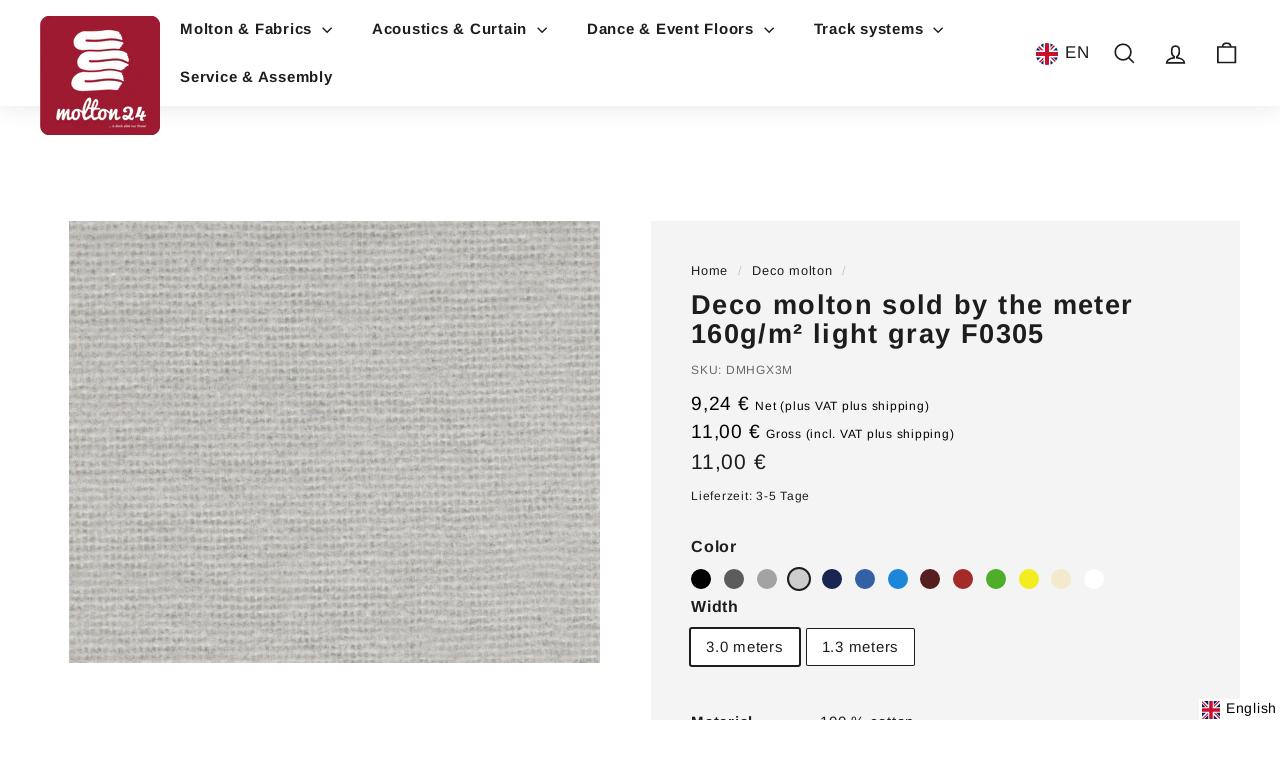

--- FILE ---
content_type: text/javascript; charset=utf-8
request_url: https://molton24.de/en/cart/update.js
body_size: -56
content:
{"token":"hWN7novqLT0OhEoDCQmeLzqU?key=dad1ff57330e819a5b39cce3ceaad055","note":null,"attributes":{"language":"en"},"original_total_price":0,"total_price":0,"total_discount":0,"total_weight":0.0,"item_count":0,"items":[],"requires_shipping":false,"currency":"EUR","items_subtotal_price":0,"cart_level_discount_applications":[],"discount_codes":[],"items_changelog":{"added":[]}}

--- FILE ---
content_type: text/javascript; charset=utf-8
request_url: https://molton24.de/en/cart.js?v=89421
body_size: -98
content:
{"token":"hWN7novqLT0OhEoDCQmeLzqU?key=dad1ff57330e819a5b39cce3ceaad055","note":"","attributes":{"language":"en"},"original_total_price":0,"total_price":0,"total_discount":0,"total_weight":0.0,"item_count":0,"items":[],"requires_shipping":false,"currency":"EUR","items_subtotal_price":0,"cart_level_discount_applications":[],"discount_codes":[]}